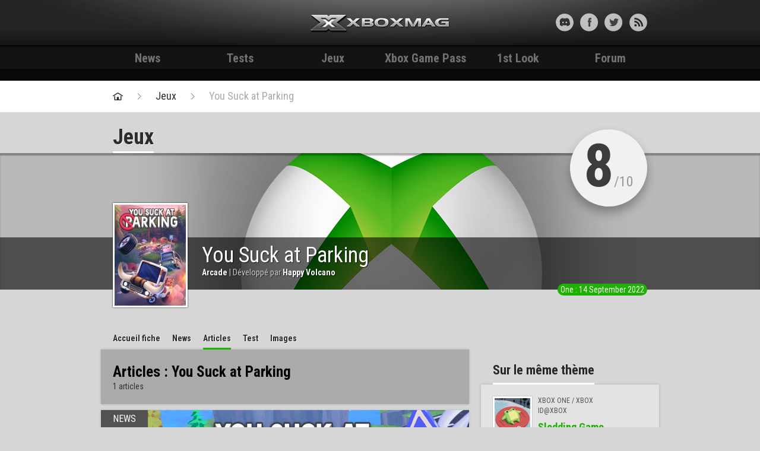

--- FILE ---
content_type: text/html; charset=UTF-8
request_url: https://xbox-mag.net/jeux/suck-parking/articles
body_size: 6027
content:

	<!DOCTYPE HTML>
<html lang="fr-FR" prefix="og: http://ogp.me/ns#">

<head>
	<meta charset="UTF-8">
	<title>You Suck at Parking - Test et News - Xbox Mag</title>
	<meta name="viewport" content="width=device-width, initial-scale=1.0">
	<link rel="pingback" href="https://xbox-mag.net/wp/xmlrpc.php">

	<link rel="apple-touch-icon-precomposed" sizes="144x144" href="https://xbox-mag.net/content/themes/xboxmag/images/apple-touch-icon-144-xboxmag.png">
	<link rel="apple-touch-icon-precomposed" sizes="114x114" href="https://xbox-mag.net/content/themes/xboxmag/images/apple-touch-icon-114-xboxmag.png">
	<link rel="apple-touch-icon-precomposed" sizes="72x72" href="https://xbox-mag.net/content/themes/xboxmag/images/apple-touch-icon-72-xboxmag.png">
	<link rel="apple-touch-icon-precomposed" href="https://xbox-mag.net/content/themes/xboxmag/images/apple-touch-icon-57-xboxmag.png">
	<link rel="shortcut icon" href="https://xbox-mag.net/content/themes/xboxmag/images/favicon.ico">
	<meta name="robots" content="max-snippet:-1, max-video-preview:-1, max-image-preview:large">
	<link href='https://fonts.googleapis.com/css?family=Roboto+Condensed:700,400italic,300italic,400,700italic' rel='stylesheet' type='text/css'>
	<meta name='ir-site-verification-token' value='-71955055' />
	
	<!-- forum insert -->
	
<!-- This site is optimized with the Yoast WordPress SEO plugin v1.4.22 - http://yoast.com/wordpress/seo/ -->
<link rel="canonical" href="https://xbox-mag.net/jeux/suck-parking/" />
<meta property="og:locale" content="fr_FR" />
<meta property="og:type" content="article" />
<meta property="og:title" content="You Suck at Parking - Test et News - Xbox Mag" />
<meta property="og:url" content="https://xbox-mag.net/jeux/suck-parking/" />
<meta property="og:site_name" content="Test et News - Xbox Mag" />
<meta property="article:published_time" content="2022-05-23T15:01:53+00:00" />
<meta property="article:modified_time" content="2022-09-14T15:34:44+00:00" />
<meta property="og:image" content="https://xbox-mag.net/content/thumbnails/uploads/2022/05/tlchargement-tt-width-183-height-275-bgcolor-FFFFFF.jpg" />
<!-- / Yoast WordPress SEO plugin. -->

<link rel="alternate" type="application/rss+xml" title="Test et News - Xbox Mag &raquo; Flux" href="https://xbox-mag.net/feed/" />
<link rel="alternate" type="application/rss+xml" title="Test et News - Xbox Mag &raquo; Flux des commentaires" href="https://xbox-mag.net/comments/feed/" />
<link rel='stylesheet' id='bootstrap-css'  href='//xbox-mag.net/content/themes/xboxmag/css/bootstrap.css?ver=3.8.35' type='text/css' media='all' />
<link rel='stylesheet' id='typeahead-css'  href='//xbox-mag.net/content/themes/xboxmag/css/typeahead.css?ver=3.8.35' type='text/css' media='all' />
<link rel='stylesheet' id='main-css'  href='//xbox-mag.net/content/themes/xboxmag/style.css?ver=3.8.35' type='text/css' media='all' />
<link rel="EditURI" type="application/rsd+xml" title="RSD" href="https://xbox-mag.net/wp/xmlrpc.php?rsd" />
<link rel="wlwmanifest" type="application/wlwmanifest+xml" href="https://xbox-mag.net/wp/wp-includes/wlwmanifest.xml" /> 
<link rel='shortlink' href='https://xbox-mag.net/?p=1000998' />
	<!-- Google Tag Manager -->
<script>
	(function(w, d, s, l, i) {
		w[l] = w[l] || [];
		w[l].push({
			'gtm.start': new Date().getTime(),
			event: 'gtm.js'
		});
		var f = d.getElementsByTagName(s)[0],
			j = d.createElement(s),
			dl = l != 'dataLayer' ? '&l=' + l : '';
		j.async = true;
		j.src =
			'https://www.googletagmanager.com/gtm.js?id=' + i + dl;
		f.parentNode.insertBefore(j, f);
	})(window, document, 'script', 'dataLayer', 'GTM-WMW2Z5G');
</script>
<!-- End Google Tag Manager -->

<script type="text/javascript">
	(function(c, l, a, r, i, t, y) {
		c[a] = c[a] || function() {
			(c[a].q = c[a].q || []).push(arguments)
		};
		t = l.createElement(r);
		t.async = 1;
		t.src = "https://www.clarity.ms/tag/" + i;
		y = l.getElementsByTagName(r)[0];
		y.parentNode.insertBefore(t, y);
	})(window, document, "clarity", "script", "ln4djqoo5n");
</script></head>

<body class="single single-game postid-1000998 xbox-mag-net">

	<div id="skin"></div>

	<header id="headerXM">
		<div class="texture">
			<div class="container">

				<div id="header-content" class="row-fluid">

					<div id="header-profil-search" class="span4">
																	</div><!-- #header-profil-search -->

					<div id="myModalIdent" class="modal hide fade" tabindex="-1" role="dialog" aria-labelledby="myModalLabel" aria-hidden="true">
						<div class="modal-header">
							<button type="button" class="close" data-dismiss="modal" aria-hidden="true">&nbsp;</button>
							<h3>Connexion Xbox-mag.net</h3>
						</div>
						<div class="modal-body clearfix">
							<ul class="colonnes-modal">
																	<li>
										<div class="content">
											<h4>Tu as déjà un compte ?</h4>
											<a href="http://forum.xbox-mag.net/ucp.php?mode=login" class="btn btn-large">Me connecter</a>
										</div>
									</li>
									<li>
										<div class="content">
											<h4>Pas encore inscrit ?</h4>
											<form>
												<fieldset>
													<span class="help-block">Être membre Xbox-mag c'est le début voir l'accomplissement d'une vie, un succès à 1000Pts, une bonne partie de j... enfin bref c'est vital et de source pas du tout sûre c'est en passe d'être voté au gouvernement.<br><br>Bref "juste inscrit toi !" ;)</span>
													<a href="http://forum.xbox-mag.net/ucp.php?mode=register" class="btn btn-large">Créer un compte XM</a>
												</fieldset>
											</form>
										</div>
									</li>
															</ul>
						</div>
					</div><!-- .modal -->

					<div id="header-logo" class="span4">
						<a href="/" class="logo">Xbox-mag.net</a>
					</div><!-- #header-logo -->

					<div id="header-social" class="span4">
						<ul class="social-liste">
							<li><a target="_blank" href="https://discord.gg/HkUFdkf" class="social-discord" title=""></a></li>
							<li><a target="_blank" href="https://www.facebook.com/xboxmag" class="social-facebook" title=""></a></li>
							<li><a target="_blank" href="https://twitter.com/XboxMag" class="social-twitter" title=""></a></li>
							<li><a target="_blank" href="https://xbox-mag.net/feed/" class="social-rss" title=""></a></li>
						</ul>
					</div><!-- #header-social -->

					<div id="header-min">
						<ul class="header-min-liste">
							<li><a href="#myModalIdent" role="button" data-toggle="modal" class="min-id min-id-connected" title=""></a></li>
														<li class="sep-header"><a target="_blank" href="https://discord.gg/HkUFdkf" class="social-discord" title=""></a></li>
							<li><a href="https://www.facebook.com/xboxmag" class="social-facebook" title=""></a></li>
							<li><a href="https://twitter.com/XboxMag" class="social-twitter" title=""></a></li>
							<li><a href="https://xbox-mag.net/feed/" class="social-rss" title="Flux RSS"></a></li>
						</ul>
					</div><!-- #header-min -->

				</div><!-- #header-content -->

			</div><!-- .container -->
		</div><!-- .texture -->
	</header>

	<div id="nav">
		<div class="container">
			<a href="https://xbox-mag.net" id="navMin">Accueil</a>
			<ul id="nav-liste">
				<li>
					<a href="/news/" title="News">News</a>
					</li>
					<li>
						<a href="/tests/" title="Tests">Tests</a>
						</li>
						<li>
							<a href="/jeux/" title="Jeux">Jeux</a>
							</li>
															<li>
									<a href="/xbox-game-pass/" title="Xbox Game Pass">Xbox Game Pass</a>
									</li>
									<li>
										<a href="/category/1st-look/" title="1st Look">1st Look</a>
										</li>
																					<li>
												<a href="/forum-xm/" title="Forum">Forum</a>
											</li>
											<!--li><a href="#" title="+">+</a></li-->
			</ul>
		</div><!-- .container -->
	</div><!-- #nav -->

	<div id="skin-holder">
		<div id="skin-animation"></div>
		<div id="skin-container">
				<div id="pubLargeBan">
		<div class="container">
			<!-- Bannière - 728x90 - 1 -->
			<div id="cgBannerATF1"></div> 
		</div>
	</div><!-- #pubLargeBanner -->
	

		<div id="fil-de-fer">
			<div class="container">
				<ul>
					<li class="home"><a href="/" title="Retour à la page d'accueil"></a></li>
					<li><a href="/jeux/" title="Jeux Xbox">Jeux</a></li>
					<li><a href="https://xbox-mag.net/jeux/suck-parking/" title="You Suck at Parking">You Suck at Parking</a></li>
									</ul>
			</div><!-- .container -->
		</div><!-- #fil-de-fer -->

		<div id="jeux">
			<div class="container container-padding-title">
				<div class="row-fluid">
					<div class="span12">

						<div class="title-page">
							<div class="pull-left">
								<h1 class="title-main">Jeux</h1>
							</div>
						</div><!-- .title-page -->

					</div><!-- .span12 -->
				</div><!-- .row-fluid -->
			</div><!-- .container -->
		</div><!-- id -->

				<div id="fiche-jeu-header" style="background-image:url(https://xbox-mag.net/content/themes/xboxmag/images/bandeau-default.jpg);">

			<div id="bandeau-masque">
				<div id="bandeau-bg-info">
					<div id="bandeau-content" class="container">
						<h2>
							<p>You Suck at Parking</p>
							<p class="details">
								<strong>Arcade</strong>																 | Développé par <strong>Happy Volcano</strong>							</p>
						</h2>
						<figure>
							<img src="/content/thumbnails/uploads/2022/05/tlchargement-tt-width-120-height-170-crop-1-bgcolor-000000.jpg"  width="120" height="170"  alt="" />						</figure>
												<a href="https://xbox-mag.net/jeux/suck-parking/test" title="Lire le test : You Suck at Parking">
							<div title="Xbox" class="note">
								<div><span>8</span>/10</div>
															</div>
						</a>

												<div class="dates-sorties">
							<span class="tagOne">One : 14 September 2022</span>																				</div>
					</div><!-- .container -->
				</div><!-- #bandeau-bg-info -->
			</div><!-- #bandeau-masque -->
		</div><!-- #alphabet -->

		<div id="jeux">
			<div class="container container-padding-title">
				<div class="row-fluid">
					<div class="span8">
						<div class="fiche-filters">
							<ul class="page-filters">
																	<li><a href="https://xbox-mag.net/jeux/suck-parking/"  title="Accueil fiche You Suck at Parking">Accueil<span> fiche</span></a></li>									<li><a href="https://xbox-mag.net/jeux/suck-parking/news"  title="News You Suck at Parking">News</a></li>									<li><a href="https://xbox-mag.net/jeux/suck-parking/articles" class="active" title="Articles You Suck at Parking">Articles</a></li>									<li><a href="https://xbox-mag.net/jeux/suck-parking/tests"  title="Test You Suck at Parking">Test</a></li>									<li><a href="https://xbox-mag.net/jeux/suck-parking/images"  title="Images You Suck at Parking">Images</a></li>							</ul>
						</div>

						

    <div class="page-content box-content-shadow">
        <div class="header-page">
            <div class="header-standard">
                <div class="txt">
                    <h2>Articles : You Suck at Parking</h2>
                    1 articles
                </div>
            </div>
        </div><!-- .header-page -->

        <div class="paging">
            <div class="navigation"></div>        </div><!-- .paging -->
    </div><!-- .page-content -->

    <div class="liste-articles">
        <ul class="liste-ecart">
            
                <li class="article article-important shadow-light">
	<figure>
    	<!-- type-test type-preview type-dossier -->
        <span class="type-article type-news">News</span>
    	<a href="https://xbox-mag.net/jeux/suck-parking/test/xbox-one/" title="Test de You Suck at Parking sur Xbox Series X, le contrôle technique"><img src="/content/thumbnails/uploads/2022/05/ysap_keyartlogo_16_9-jeroen-janssen-tt-width-620-height-292-fill-1-crop-1-bgcolor-000000.png"  width="620" height="292"  alt="" /></a>
    </figure>
    <div class="liste-articles-infos">
    	<div class="liste-articles-infos-content">
            <header>
            	<div class="pull-left"><span class="date">14.09</span></div>
            	<div class="pull-right">
                	<ul class="article-social-liste">
                    	<li class="liste-facebook"><a href="javascript:void(0);" onclick="window.open('http://www.facebook.com/sharer.php?u=https%3A%2F%2Fxbox-mag.net%2Fjeux%2Fsuck-parking%2Ftest%2Fxbox-one%2F&amp;t=Test+de+You+Suck+at+Parking+sur+Xbox+Series+X%2C+le+contr%C3%B4le+technique','buzzfacebook','status=1,width=580,height=400,top='+($(window).height() - 400) / 2+',left='+($(window).width() - 580) / 2+',scrollbars=no');return false;" title="Publier sur Facebook"></a></li>
                        <li class="liste-twitter"><a href="#" onclick="window.open('https://twitter.com/share?url=https%3A%2F%2Fxbox-mag.net%2Fjeux%2Fsuck-parking%2Ftest%2Fxbox-one%2F&amp;text=Test+de+You+Suck+at+Parking+sur+Xbox+Series+X%2C+le+contr%C3%B4le+technique','buzztwitter','status=1,width=580,height=400,top='+($(window).height() - 400) / 2+',left='+($(window).width() - 580) / 2+',scrollbars=no');return false;" title="Publier sur Twitter"></a></li>
                        <li class="liste-comment"><a href="https://xbox-mag.net/jeux/suck-parking/test/xbox-one/#commentaires" title="Commenter l'article" class="nb-comment"><span></span>0</a></li>
                    </ul>
                </div>
            </header>
            <a href="https://xbox-mag.net/jeux/suck-parking/test/xbox-one/" title="Test de You Suck at Parking sur Xbox Series X, le contrôle technique">
            	<p class="article-titre">Test de You Suck at Parking sur Xbox Series X, le contrôle technique</p>
                                <p class="article-accroche">Seul sur son créneau ?</p>
            </a>
        </div>
    </div>
</li><!-- .article -->

            
        </ul>
    </div><!-- .liste-articles -->
                                
    <div class="page-content box-content-shadow">                            
        <div class="paging">
            <div class="navigation"></div>        </div><!-- .paging -->
    </div><!-- .page-content -->



					</div><!-- .span8 -->

					<div class="span4 padding-fichejeu">

	<div class="box pub-pave">
	<!-- Sidebar - 300x250/300x600 - 1 -->
	<div id="cgSidebarATF1"></div> 
</div><!-- .pub-pave -->
	    
    
	<div class="box boxStyle3" id="">
    <div class="box-header">
        <div class="pull-left">
            <h2>Sur le même thème</h2>
        </div>
        <div class="pull-right">
        </div>  
    </div><!-- .box-header -->
    <div class="box-content box-content-shadow">
        <ul class="liste-jeux">
            
                <li>
                    <figure><a href="https://xbox-mag.net/jeux/sledding-game/" title="Sledding Game"><img src="/content/thumbnails/uploads/2025/11/apps3140913540127136823287e914eec4-a62e-44d7-98fd-e81e0a73af25-tt-width-120-height-170-crop-1-bgcolor-000000.jpeg"  width="120" height="170"  alt="" /></a></figure>
                    <div class="liste-jeux-infos">
                        <p class="support">
                            Xbox One / Xbox                        </p>
                        <p class="type">ID@Xbox</p>
                        <p class="titre-jeu"><a href="https://xbox-mag.net/jeux/sledding-game/" title="Sledding Game">Sledding Game</a></p>
                    </div>
                </li>

            
                <li>
                    <figure><a href="https://xbox-mag.net/jeux/denshattack/" title="Denshattack!"><img src="/content/thumbnails/uploads/2025/09/apps255141390993048535129430c54075-76a6-46f7-9d7f-06cf4bddc3d5-tt-width-120-height-170-crop-1-bgcolor-000000.jpeg"  width="120" height="170"  alt="" /></a></figure>
                    <div class="liste-jeux-infos">
                        <p class="support">
                            Xbox One / Xbox                        </p>
                        <p class="type">ID@Xbox</p>
                        <p class="titre-jeu"><a href="https://xbox-mag.net/jeux/denshattack/" title="Denshattack!">Denshattack!</a></p>
                    </div>
                </li>

            
                <li>
                    <figure><a href="https://xbox-mag.net/jeux/instruments-destruction/" title="Instruments of Destruction"><img src="/content/thumbnails/themes/xboxmag/images/default-tt-height-170-crop-1-bgcolor-000000.jpg"  width="" height="170"  alt="" /></a></figure>
                    <div class="liste-jeux-infos">
                        <p class="support">
                            Xbox One / Xbox                        </p>
                        <p class="type">ID@Xbox</p>
                        <p class="titre-jeu"><a href="https://xbox-mag.net/jeux/instruments-destruction/" title="Instruments of Destruction">Instruments of Destruction</a></p>
                    </div>
                </li>

                    </ul><!-- .liste-jeux -->
    </div><!-- .box-content -->
</div><!-- .box .boxStyle3-->
	
    
<div class="box boxStyle1" id="news-bref">
    <div class="box-header">
        <div class="pull-left">
            <h2>On en parle aussi ici</h2>
        </div>
    </div><!-- .box-header -->
    <div class="box-content box-content-shadow">
        <ul class="news-liste">
                              <li><a href="https://xbox-mag.net/2022/09/14/xbox-game-pass-la-sortie-du-jour-soffre-un-gros-derapage/" title="Xbox Game Pass : La sortie du jour s&rsquo;offre un gros dérapage"><span class="news-date">14.09</span>Xbox Game Pass : La sortie du jour s&rsquo;offre un gros dérapage</a></li>
                
                              <li><a href="https://xbox-mag.net/2022/08/31/xbox-game-pass-le-premier-jeu-de-septembre-est-totalement-fou/" title="Xbox Game Pass : Le mois de septembre accueille un jeu totalement fou"><span class="news-date">31.08</span>Xbox Game Pass : Le mois de septembre accueille un jeu totalement fou</a></li>
                
                              <li><a href="https://xbox-mag.net/2022/08/09/suck-parking-nous-presente-quelques-niveaux-en-video/" title="You Suck at Parking nous présente quelques niveaux en vidéo"><span class="news-date">09.08</span>You Suck at Parking nous présente quelques niveaux en vidéo</a></li>
                
                              <li><a href="https://xbox-mag.net/2022/05/23/suck-parking-present-son-multijoueur-ultra-fun/" title="You Suck at Parking présente son mode multijoueur ultra fun"><span class="news-date">23.05</span>You Suck at Parking présente son mode multijoueur ultra fun</a></li>
                
                    </ul>
    </div><!-- .box-content -->
</div><!-- .box .boxStyle1 #news-bref -->
    
</div><!-- .span4 -->

				</div><!-- .row-fluid -->
			</div><!-- .container -->
		</div><!-- #actualites -->

	
	
		        <footer id="footer">
		            <div class="container">
		                <div class="row-fluid">
		                		                    <div class="span12">
		                         <p>
		                         	<span><strong>Xbox-mag.net</strong><span class="sep">|</span><a href="/a-propos/">A propos</a><span class="sep">|</span><a href="/nous-contacter/">Nous contacter</a><span class="sep">|</span><a href="/publicite/">Publicité / Nos offres</a><span class="sep">|</span><a href="/conditions-d-utilisation/">Conditions d'utilisation</a><span class="sep">|</span><a href="/equipe/">L'équipe Xboxmag</a></span>
		                            Toute l’actualité de la Xbox One, Xbox 360 et Xbox de Microsoft - Tous droits réservés © 2002-2026 | © Design : <a href="#" title="L77 - Webdesign & Integration" target="_blank">L77</a> | Développement : <a href="http://mahi-mahi.fr" title="Mahi-Mahi - Développement, Ergonomie, Conseil" target="_blank">Mahi-Mahi</a></p>
		                         </p>
		                         <p class="partenaires">
		                         	Partenaires :
		                         	<a target="_blank" title="xac-zone" href="http://xac-zone.com/">xac-zone</a>,
		                            <a href="http://www.p-pokemon.com" title="Pokemon" target="_blank">Pokemon</a>,
		                         </p>
		                         <div class="we-are-xm">
		                         	<a href="https://xbox-mag.net"></a>
		                         	<p title="Bon ok on se la pète mais c'est juste pour déconner hein :)">We are Xboxmag</p>
		                         </div>

		                    </div>
		                </div><!-- row-fluid -->
		            </div><!-- .container -->
		        </footer><!-- #footer -->
		    </div><!-- #skin-container-->
		</div><!-- #skin -->
	</div><!-- #skin-holder -->
	
	<script type='text/javascript' src='//xbox-mag.net/content/themes/xboxmag/js/jquery-1.10.1.min.js?ver=3.8.35'></script>
<script type='text/javascript' src='//xbox-mag.net/content/themes/xboxmag/js/console.js?ver=3.8.35'></script>
<script type='text/javascript' src='//xbox-mag.net/content/themes/xboxmag/js/bootstrap.js?ver=3.8.35'></script>
<script type='text/javascript' src='//xbox-mag.net/content/themes/xboxmag/js/jquery.scrollTo.js?ver=3.8.35'></script>
<script type='text/javascript' src='//xbox-mag.net/content/themes/xboxmag/js/typeahead.js?ver=3.8.35'></script>
<script type='text/javascript' src='//xbox-mag.net/content/themes/xboxmag/js/jquery.validate.min.js?ver=3.8.35'></script>
<script type='text/javascript' src='//xbox-mag.net/content/themes/xboxmag/js/additional-methods.js?ver=3.8.35'></script>
<script type='text/javascript'>
/* <![CDATA[ */
var xm_vars = {"wp_home":"https:\/\/xbox-mag.net","theme_path":"https:\/\/xbox-mag.net\/content\/themes\/xboxmag","is_local":null,"ajaxurl":"https:\/\/xbox-mag.net\/wp\/wp-admin\/admin-ajax.php"};
/* ]]> */
</script>
<script type='text/javascript' src='//xbox-mag.net/content/themes/xboxmag/js/functions.js?ver=3.8.35'></script>
<script type='text/javascript' src='//xbox-mag.net/content/plugins/contact-form-7/includes/js/jquery.form.min.js?ver=3.46.0-2013.11.21'></script>
<script type='text/javascript'>
/* <![CDATA[ */
var _wpcf7 = {"loaderUrl":"https:\/\/xbox-mag.net\/content\/plugins\/contact-form-7\/images\/ajax-loader.gif","sending":"Envoi en cours ...","cached":"1"};
/* ]]> */
</script>
<script type='text/javascript' src='//xbox-mag.net/content/plugins/contact-form-7/includes/js/scripts.js?ver=3.6'></script>
	<script type="application/javascript" src="https://do69ll745l27z.cloudfront.net/scripts/master/xbox-mag.js" async></script></body>
</html>


<!-- Performance optimized by W3 Total Cache. Learn more: http://www.w3-edge.com/wordpress-plugins/

Page Caching using disk: enhanced

 Served from: xbox-mag.net @ 2026-01-22 01:11:58 by W3 Total Cache -->